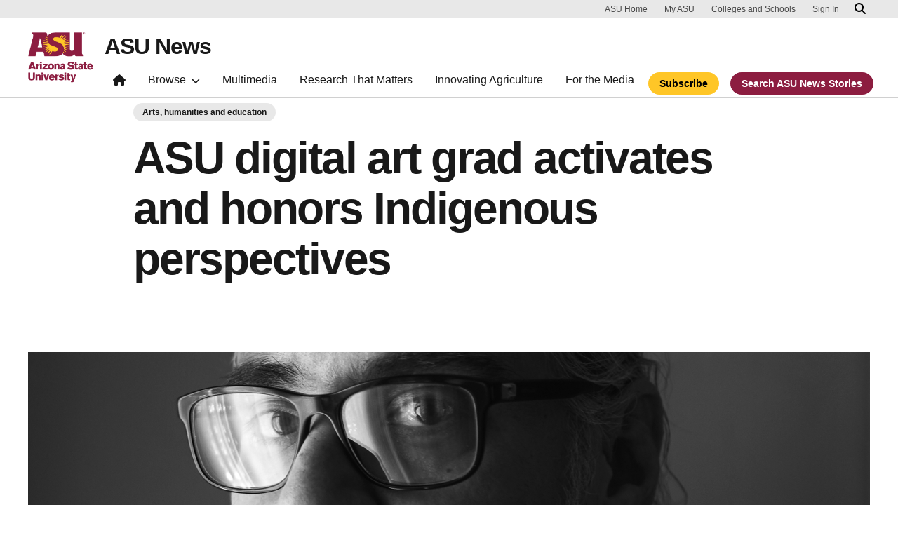

--- FILE ---
content_type: text/html; charset=UTF-8
request_url: https://news.asu.edu/20210505-asu-digital-art-grad-activates-and-honors-indigenous-perspectives
body_size: 12738
content:
<!DOCTYPE html>
<html lang="en" dir="ltr" prefix="og: https://ogp.me/ns#">
  <head>
    <meta charset="utf-8" />
<script>window.dataLayer = window.dataLayer || [];</script>
<script>
    // Google Tag Manager - GTM-KDWN8Z
    (function(w,d,s,l,i){w[l]=w[l]||[];w[l].push({'gtm.start':
    new Date().getTime(),event:'gtm.js'});var f=d.getElementsByTagName(s)[0],
    j=d.createElement(s),dl=l!='dataLayer'?'&amp;l='+l:'';j.async=true;j.src=
    '//www.googletagmanager.com/gtm.js?id='+i+dl;f.parentNode.insertBefore(j,f);
    })(window,document,'script','dataLayer','GTM-KDWN8Z');
</script>
<meta name="description" content="Editor&#039;s note: This story is part of a series of profiles of notable spring 2021 graduates.John Joe is an Irish and Diné (Navajo) student graduating this spring with an MFA in art (digital technology). He has been creating art for 30 years and has slowly integrated digital technology over the past decade. " />
<link rel="canonical" href="https://news.asu.edu/20210505-asu-digital-art-grad-activates-and-honors-indigenous-perspectives" />
<meta name="Generator" content="Drupal 10 (https://www.drupal.org)" />
<meta name="MobileOptimized" content="width" />
<meta name="HandheldFriendly" content="true" />
<meta name="viewport" content="width=device-width, initial-scale=1.0" />
<meta name="cmsversion" content="Webspark: 2.16.5" />
<link rel="icon" href="/themes/custom/renovationcustom/favicon.ico" type="image/vnd.microsoft.icon" />
<script>window.a2a_config=window.a2a_config||{};a2a_config.callbacks=[];a2a_config.overlays=[];a2a_config.templates={};a2a_config.icon_color = "#747474,#ffffff";</script>

    <title>ASU digital art grad activates and honors Indigenous perspectives | ASU News</title>
    <link rel="stylesheet" media="all" href="/sites/default/files/css/css__fa1f1pn3HocEcBuucKa6v8QS81RnlYphf8-n4K7Uvw.css?delta=0&amp;language=en&amp;theme=renovationcustom&amp;include=[base64]" />
<link rel="stylesheet" media="all" href="/sites/default/files/css/css_acsoN1kLpSLaF3zusf6AHHKP1ds8iH-bSq4xEwarLuU.css?delta=1&amp;language=en&amp;theme=renovationcustom&amp;include=[base64]" />
<link rel="stylesheet" media="print" href="/sites/default/files/css/css_z6lmiwJoQBRNcrjnkg5JH1qH5C-9GFh4iRauKAzOIPY.css?delta=2&amp;language=en&amp;theme=renovationcustom&amp;include=[base64]" />

    <script type="application/json" data-drupal-selector="drupal-settings-json">{"path":{"baseUrl":"\/","pathPrefix":"","currentPath":"node\/89272","currentPathIsAdmin":false,"isFront":false,"currentLanguage":"en","themeUrl":"themes\/custom\/renovationcustom"},"pluralDelimiter":"\u0003","suppressDeprecationErrors":true,"gtm":{"tagId":null,"settings":{"data_layer":"dataLayer","include_classes":false,"allowlist_classes":"google\nnonGooglePixels\nnonGoogleScripts\nnonGoogleIframes","blocklist_classes":"customScripts\ncustomPixels","include_environment":false,"environment_id":"","environment_token":""},"tagIds":["GTM-K386MCB"]},"gtag":{"tagId":"","consentMode":false,"otherIds":[],"events":[],"additionalConfigInfo":[]},"ajaxPageState":{"libraries":"[base64]","theme":"renovationcustom","theme_token":null},"ajaxTrustedUrl":[],"radioactivity":{"type":"default","endpoint":"https:\/\/news.asu.edu\/radioactivity\/emit"},"views":{"ajax_path":"\/views\/ajax","ajaxViews":{"views_dom_id:a0a8a8aa05eaa27cbbe88fa30cdc8d3d8ce3959cb51443b0eed2aae2749baaf8":{"view_name":"theme_asu_news_story","view_display_id":"block_9","view_args":"89272\/1153","view_path":"\/node\/89272","view_base_path":null,"view_dom_id":"a0a8a8aa05eaa27cbbe88fa30cdc8d3d8ce3959cb51443b0eed2aae2749baaf8","pager_element":"2"}}},"asu_brand":{"props":{"baseUrl":"https:\/\/news.asu.edu\/","title":"ASU News","parentOrg":"","parentOrgUrl":"","expandOnHover":0,"loginLink":"\/caslogin","logoutLink":"\/caslogout","buttons":[{"href":"\/subscribe","text":"Subscribe","color":"gold"},{"href":"\/search","text":"Search ASU News Stories","color":"maroon"}],"loggedIn":false,"userName":"","navTree":[{"href":"\/","text":"Home","items":"","buttons":"","type":"icon-home","class":"home"},{"href":"","text":"Browse","items":[[{"href":"","text":"Browse Stories by Topic","type":"heading","children":[]},{"href":"\/saf\/science-and-technology","text":"Science and Technology","type":null,"children":[]},{"href":"\/saf\/arts-humanities-and-education","text":"Arts, Humanities and Education","type":null,"children":[]},{"href":"\/saf\/entrepreneurship","text":"Business and Entrepreneurship","type":null,"children":[]},{"href":"\/saf\/health-and-medicine","text":"Health and Medicine","type":null,"children":[]},{"href":"\/saf\/environment-and-sustainability","text":"Environment and Sustainability","type":null,"children":[]}],[{"href":"\/saf\/law-journalism-and-politics","text":"Law, Journalism and Politics","type":"column break","children":[]},{"href":"\/saf\/local-national-and-global-affairs","text":"Local, National and Global Affairs","type":null,"children":[]},{"href":"\/saf\/sun-devil-community","text":"Sun Devil Community","type":null,"children":[]},{"href":"\/sports","text":"Sports","type":null,"children":[]},{"href":"\/saf\/university-news","text":"University News","type":null,"children":[]},{"href":"https:\/\/asuevents.asu.edu\/","text":"Events","type":null,"children":[]},{"href":"\/explore-stories-by-topic","text":"Explore Full List of Topics","type":"button","children":[]}],[{"href":"","text":"ASU Experts","type":"heading","children":[]},{"href":"\/interests\/expert-q-and-a","text":"Expert Q\u0026A","type":null,"children":[]},{"href":"https:\/\/newsroom.asu.edu\/experts","text":"Find an Expert","type":null,"children":[]}],[{"href":"","text":"About Us","type":"heading","children":[]},{"href":"\/subscribe","text":"Manage Subscriptions","type":null,"children":[]},{"href":"\/contact","text":"Contact Us","type":null,"children":[]},{"href":"","text":"Social Media","type":"heading","children":[]},{"href":"https:\/\/www.instagram.com\/asunewsofficial\/","text":"Instagram","type":null,"children":[]},{"href":"https:\/\/www.threads.net\/@asunewsofficial","text":"Threads","type":null,"children":[]},{"href":"https:\/\/www.youtube.com\/asunews","text":"YouTube","type":null,"children":[]}]],"buttons":""},{"href":"\/multimedia","text":"Multimedia","items":"","buttons":""},{"href":"https:\/\/news.asu.edu\/research-matters","text":"Research That Matters","items":"","buttons":""},{"href":"https:\/\/news.asu.edu\/content\/agriculture","text":"Innovating Agriculture","items":"","buttons":""},{"href":"https:\/\/newsroom.asu.edu","text":"For the Media","items":"","buttons":""}],"logo":{"alt":"Arizona State University logo","title":"ASU homepage","src":"\/profiles\/contrib\/webspark\/modules\/asu_brand\/node_modules\/@asu\/component-header-footer\/dist\/assets\/img\/arizona-state-university-logo-vertical.png","mobileSrc":"\/profiles\/contrib\/webspark\/modules\/asu_brand\/node_modules\/@asu\/component-header-footer\/dist\/assets\/img\/arizona-state-university-logo.png","brandLink":"https:\/\/www.asu.edu"},"searchUrl":"https:\/\/search.asu.edu\/search","site":"news.asu.edu"}},"is_admin":false,"user":{"uid":0,"permissionsHash":"2f9fdffcd1ac71f9949b118c76baad9a157b468eb77e0eb33a356f0a348650eb"}}</script>
<script src="/sites/default/files/js/js_s9LX53L86YkEUTCy6u02PWkUPlwKktLPZjBzcyZX-Ko.js?scope=header&amp;delta=0&amp;language=en&amp;theme=renovationcustom&amp;include=[base64]"></script>
<script src="/modules/contrib/google_tag/js/gtm.js?t8eueo"></script>
<script src="/modules/contrib/google_tag/js/gtag.js?t8eueo"></script>

            <script defer src="/libraries/fontawesome/js/all.min.js"></script>
    <script defer src="/profiles/contrib/webspark/themes/renovation/js/asuawesome.js"></script>
  </head>
  <body class="node-89272 node-type--news page-node-89272  20210505-asu-digital-art-grad-activates-and-honors-indigenous-perspectives">
    
    <!-- Google Tag Manager (noscript) - GTM-KDWN8Z -->
    <noscript><iframe src="//www.googletagmanager.com/ns.html?id=GTM-KDWN8Z"
    height="0" width="0" style="display:none;visibility:hidden"></iframe>
    </noscript>
    <!-- End Google Tag Manager (noscript) - GTM-KDWN8Z -->
<noscript><iframe src="https://www.googletagmanager.com/ns.html?id=GTM-K386MCB"
                  height="0" width="0" style="display:none;visibility:hidden"></iframe></noscript>

      <div class="dialog-off-canvas-main-canvas" data-off-canvas-main-canvas>
      <header>
        
  <div class="block block--renovationcustom-asubrandheader">

  
    

            
        <!-- Header component will be initialized in this container. -->
        <div id="ws2HeaderContainer"></div>
      
  </div>


  </header>
<main>
  <div class="page page-wrapper-webspark ">
    <div class="pt-5 pb-5">

              <div class="page__pre-content center-container max-size-container">
          <div class="container">
            
          </div>
        </div>
      
              <div id="skip-to-content" class="page__content center-container max-size-container">
            <div data-drupal-messages-fallback class="hidden"></div>
  <div class="block block--renovationcustom-innovation-asu-news-system-main block--system-main">

  
    

            
<article  data-history-node-id="89272" class="node news news--full" >
  
  
              <div class="layout__fixed-width">
          <div  class="bg-top bg-percent-100 max-size-container center-container bg-white">
        <div class="container">
          <div class="row">
            <div class="col-12">
              <div  class="layout__region layout__region--first">
                
  <div class="views-element-container block">

  
    

            <div>
<div class="node-body-category view js-view-dom-id-faaca505957fe3e184daa5df0fb050311c2a79faae021eca1fa0ffe8fbcd1960 view-theme-asu-news-story">
       
        
        
        
            <div class="view-content">
        
    <div>
          <a href="https://news.asu.edu/saf/arts-humanities-and-education" class="btn btn-tag btn-gat-alt-white">Arts, humanities and education</a>
      </div>

      </div>
      
        
        
        
        
        </div>
</div>

      
  </div>

  <div class="views-element-container block">

  
    

            <div>
<div class="node-body-title view js-view-dom-id-252e395204262a2d2eeb98391c28c890448adfe3a50ab14b9656a26ba19e39ef view-theme-asu-news-story">
       
        
        
        
            <div class="view-content">
        
    <div class="views-row">
          <h1>ASU digital art grad activates and honors Indigenous perspectives</h1>
      </div>

      </div>
      
        
        
        
        
        </div>
</div>

      
  </div>

  <div class="views-element-container block">

  
    

            <div>
<div class="view js-view-dom-id-f22d234a50311249b39e388eac555a0e84519a3a97a89a6ff7d497b4f245be09 view-theme-asu-news-story">
       
        
        
        
            <div class="view-content">
        
    <div class="views-row">
          <hr />
      </div>

      </div>
      
        
        
        
        
        </div>
</div>

      
  </div>

  <div class="views-element-container block">

  
    

            <div>
<div class="node-body-image view js-view-dom-id-2138408eb2daec5a7c5131e6eebaed4b0fa55ba1b3668b8ee40d1eba9843a440 view-theme-asu-news-story">
       
        
        
        
            <div class="view-content">
        
    <div class="views-row">
            
<img loading="lazy" src="/sites/default/files/styles/block_image_16_9_lge/public/2021_johnjoe_headshot_1.jpg?itok=SwRAgPn_" width="1200" height="675" class="img-fluid" />


<p class="image-caption">After graduation, “I plan on working with Indigenous communities because that is important to me,” said Herberger Institute Outstanding Graduate Student John Joe. “I think it is vital to growing our people in good ways, and I feel that I can contribute to their success and development with the experience I have to offer.” </p>
      </div>

      </div>
      
        
        
        
        
        </div>
</div>

      
  </div>

              </div>
            </div>
          </div>
        </div>
      </div>
      </div>
<div  class="6-6 bg-top bg-percent-100 uds-flex-order-default bg-white">
  <div class="container">
    <div class="row">
              <div  class="layout__region layout__region--first col-md-6">
          
  <div class="views-element-container block">

  
    

            <div>
<div class="view js-view-dom-id-3b276e33ed04c3bcdaaa7533013b598addffa4b3750710b92abf60c12bc6581d view-theme-author">
       
        
        
        
            <div class="view-content">
        
    <div class="views-row">
          <div class="author-profile">
   <div class="clearfix">
      <div class="author-bio">
                       <span itemprop="author">By <a href="/users/lstreed">Laurel Streed</a></span> | <a href="/cdn-cgi/l/email-protection#cfa3aebabdaaa3e1bcbbbdaaaaab8faebcbae1aaabba"><i class="fa fa-envelope"></i></a><br />
                       <span class="small">
            <time datetime="2021-05-05T17:21:00-07:00">May 05, 2021</time>
 
          </span>
      </div>
   </div>
</div>

      </div>

      </div>
      
        
        
        
        
        </div>
</div>

      
  </div>

        </div>
                    <div  class="layout__region layout__region--second col-md-6">
          
  <div class="block">

  
    

            <span class="a2a_kit a2a_kit_size_24 addtoany_list" data-a2a-url="https://news.asu.edu/20210505-asu-digital-art-grad-activates-and-honors-indigenous-perspectives" data-a2a-title="ASU digital art grad activates and honors Indigenous perspectives"><a class="a2a_dd addtoany_share" href="https://www.addtoany.com/share#url=https%3A%2F%2Fnews.asu.edu%2F20210505-asu-digital-art-grad-activates-and-honors-indigenous-perspectives&amp;title=ASU%20digital%20art%20grad%20activates%20and%20honors%20Indigenous%20perspectives"></a><a class="a2a_button_facebook"></a><a class="a2a_button_x"></a><a class="a2a_button_linkedin"></a><a class="a2a_button_email"></a></span>

      
  </div>

        </div>
          </div>
  </div>
</div>
        <div class="layout__fixed-width">
          <div  class="bg-top bg-percent-100 max-size-container center-container bg-white">
        <div class="container">
          <div class="row">
            <div class="col-12">
              <div  class="layout__region layout__region--first">
                
  <div class="views-element-container block">

  
    

            <div>
<div class="node-editors-note view js-view-dom-id-7acf5af22f844d9cfb9c7412e6339306d4092e58c9ea56755368d273e6c23e9b view-theme-asu-news-story">
       
        
        
        
            <div class="view-content">
        
    <div class="views-row">
          
      </div>

      </div>
      
        
        
        
        
        </div>
</div>

      
  </div>

  <div class="views-element-container block">

  
    

            <div>
<div class="node-body view js-view-dom-id-fa143466754405f98b3047fccb5a233765888c686d5e8eca6277fe392cfe360c view-theme-asu-now-article">
       
        
        
        
            <div class="view-content">
        
    <div>
          <p><em><strong>Editor's note:</strong>&nbsp;This story is part of a series of profiles of&nbsp;<a href="https://news.asu.edu/20210416-sun-devil-life-after-unprecedented-year-asu-spring-2021-grads-face-next-journey">notable spring 2021 graduates</a>.</em></p><p>John Joe is an Irish and Din<em>é</em>&nbsp;(Navajo) student graduating this spring with an MFA in art (digital technology). He has been creating art for 30 years and has slowly integrated digital technology over the past decade.&nbsp;</p><p>He was&nbsp;named one of Herberger Institute for Design and the Arts’ Outstanding Graduating Students for 2021 in the category of&nbsp;Excellence and Innovation in Creative Practice.&nbsp;His work is currently on display in the Harry Wood Gallery.</p><p>Joe’s MFA thesis exhibition, "Our Way, Route 2021,” features a soundwalk project with a route that is&nbsp;Joe's journey traveling from his family home in Naschitti, New Mexico, to Hweeldi-Fort Sumner, New Mexico.</p><p>The project “offers a 2021 route to be held by the land, honoring our way of life, family, traditions, tribal community and ancestors,” according to&nbsp;<a href="https://www.johonaaei.com/project-owr2021">Joe’s website</a>. “The Fort Sumner site holds a painful past for Din<em>é&nbsp;</em>people where they were marched from their homes. These collective routes are known as the Long Walk. ‘Our Way’ is a personal route navigating cultural ways of being and honoring protocols while speaking to the resilience and strength of our past and present through the humble act of walking and listening.”</p><p>The 2021 route aims to activate Indigenous perspectives and dialogue about connecting to the land and place using the body, digital technology, audio mapping and locative media.&nbsp;</p><p>The exhibition can be viewed by appointment during regular gallery hours, 9 a.m. to 5 p.m. Monday through Friday, through May 7. To schedule an appointment, contact&nbsp;<a href="/cdn-cgi/l/email-protection#a2c5c3cecec7d0cbc7d1e2c3d1d78cc7c6d7"><span class="__cf_email__" data-cfemail="3a5d5b56565f48535f497a5b494f145f5e4f">[email&#160;protected]</span></a>.&nbsp;</p><p>Joe received scholarships and fellowships from the Navajo Nation, American Indian Graduate Center, American Indian College Fund and Arizona State University.</p><p>“Receiving this funding has been exceptional in helping me attain an MFA degree, knowledge, experience and honing my creative practice,” he said.</p><p>After graduation, Joe will continue his creative practice and working with Indigenous communities.&nbsp;</p><p>“I plan on working with Indigenous communities because that is important to me. I think it is vital to growing our people in good ways, and I feel that I can contribute to their success and development with the experience I have to offer.”&nbsp;</p><p><strong>Question:</strong> <strong>What was your “aha” moment when you realized you wanted to study the field you majored in?&nbsp;&nbsp;</strong></p><p><strong>Answer:</strong>&nbsp;When I started looking at graduate programs, I noticed myself gravitating towards architecture, industrial design, art and technology. I also took digital fabrication courses that influenced my searches for graduate programs and observed that the art and digital technology avenue was the perfect direction. The ASU MFA digital technology program had a sound degree track, and after visiting the school, felt it was a good fit for me.</p><p><strong>Q: What’s something you learned while at ASU — in the classroom or otherwise — that surprised you or changed your perspective?&nbsp;</strong></p><p><strong>A:&nbsp;</strong>I'm surprised at how my creative practice has shifted. I came into the program with fair experience creatively and professionally, but the move towards working with sound and digital technology as a medium has been a surprise. I also think that through the shift, I have become more engaged in finding a way to balance my cultural practices and digital technology.</p><p><strong>Q: Why did you choose ASU?&nbsp;</strong></p><p><strong>A:</strong>&nbsp;The ASU MFA digital technology program was a good fit for me. The entire faculty of the intermedia department sent a warm welcome, which was something I felt thoughtful, and that gesture sealed my decision to come to ASU.&nbsp;</p><p><strong>Q:</strong> <strong>Which professor taught you the most important lesson while at ASU?&nbsp;</strong></p><p><strong>A:</strong>&nbsp;I think all professors I have had exchanges with have positively impacted my education at Arizona State University. My thesis committee — <a href="https://isearch.asu.edu/profile/1419081">Adriene Jenik</a>, <a href="https://isearch.asu.edu/profile/1818575">Garth Paine</a>, <a href="https://isearch.asu.edu/profile/39603">Gregory Sale</a>, <a href="https://isearch.asu.edu/profile/27441">Dan Collins</a> and <a href="https://isearch.asu.edu/profile/3041212">Wanesia Misquadace </a>— have all been excellent and supportive of my thesis project and creative practice. I also have to include <a href="https://isearch.asu.edu/profile/2564172">Lauren Hayes</a> and <a href="https://isearch.asu.edu/profile/3185258">Liz Cohen</a> for their contribution and guidance in growing my creative practice. Their collective knowledge is vital in my overall success. Thank you, professors!</p><p><strong>Q:</strong> <strong>What’s the best piece of advice you’d give to those still in school?&nbsp;</strong></p><p><strong>A:</strong>&nbsp;Stay focused and be dedicated. Dedication is the gesture that moves you forward. I also think you need to be gentle with yourself in your development and embrace the unexpected. It would be best to embrace moments that feel like a failure, because they are more important than the final goal. It is through these moments that we learn and grow.&nbsp;</p><p><strong>Q:</strong> <strong>What was your favorite spot on campus, whether for studying, meeting friends or just thinking about life?&nbsp;&nbsp;</strong></p><p><strong>A:&nbsp;</strong>When we were not quarantining, my studio at <a href="https://art.asu.edu/galleries-and-facilities/grant-street-studios">Grant Street</a> was my favorite place. I spent my first year and a half in the studio, and it was great. Currently, my home serves as mission control for everything online going on in my life.</p><p><strong>Q:</strong> <strong>If someone gave you $40 million to solve one problem on our planet, what would you tackle?&nbsp;</strong></p><p><strong>A:</strong>&nbsp;A move to tackle the digital inequality, connectivity and access that Indigenous communities face. I think the pandemic shift to homeschooling revealed that this is lacking in tribal communities. Access to better computers and basic internet connectivity in rural areas needs to be addressed.&nbsp;</p>
      </div>

      </div>
      
        
        
        
        
        </div>
</div>

      
  </div>

  <div class="views-element-container block">

  
    

            <div>
<div class="node-body view js-view-dom-id-258b9be2b7183d8b8adb31b94ce81e17cd26e6d7ffbd0f738f65997cc5489a74 view-theme-asu-news-story">
       
        
        
        
            <div class="view-content">
        
    <div class="views-row">
          
      </div>

      </div>
      
        
        
        
        
        </div>
</div>

      
  </div>

  <div class="views-element-container block">

  
    

            <div>
<div class="node-body-categories view js-view-dom-id-64f6209b68c5db261272e40700c3fca4f290558fd9e07b33bcc3269c85a545f1 view-theme-asu-news-story">
       
        
        
        
            <div class="view-content">
        
    <div>
          <a href="https://news.asu.edu/interests/arts" class="btn btn-tag btn-gat-alt-white">Arts</a> <a href="https://news.asu.edu/college-unit/school-art" class="btn btn-tag btn-gat-alt-white">School of Art</a> <a href="https://news.asu.edu/constituent-type/graduate-students" class="btn btn-tag btn-gat-alt-white">Graduate students</a> <a href="https://news.asu.edu/locations/tempe-campus" class="btn btn-tag btn-gat-alt-white">Tempe campus</a> <a href="https://news.asu.edu/saf/arts-humanities-and-education" class="btn btn-tag btn-gat-alt-white">Arts, humanities and education</a> <a href="https://news.asu.edu/interests/convocation" class="btn btn-tag btn-gat-alt-white">Convocation</a> <a href="https://news.asu.edu/interests/student-life" class="btn btn-tag btn-gat-alt-white">Student life</a> <a href="https://news.asu.edu/interests/native-american" class="btn btn-tag btn-gat-alt-white">Native American</a> <a href="https://news.asu.edu/college-unit/herberger-institute-design-and-arts" class="btn btn-tag btn-gat-alt-white">Herberger Institute for Design and the Arts</a> <a href="https://news.asu.edu/interests/inclusion" class="btn btn-tag btn-gat-alt-white">Inclusion</a>
      </div>

      </div>
      
        
        
        
        
        </div>
</div>

      
  </div>

  <div class="views-element-container block">

  
    

            <div>
<div class="view js-view-dom-id-009fdb1bd4f83d228fca6857df18c885ddbe22660bbbd5ef16e36ee36095ad14 view-theme-asu-news-story">
       
        
        
        
            <div class="view-content">
        
    <div>
          <div class="formatted-text">
      <div class="uds-highlighted-heading">
         <h3><span class="highlight-gold">More Arts, humanities and education</span></h3>
      </div>
      <p>&nbsp;</p>
</div>
      </div>

      </div>
      
        
        
        
        
        </div>
</div>

      
  </div>

  <div class="views-element-container block">

  
    

            <div>
<div class="view js-view-dom-id-a0a8a8aa05eaa27cbbe88fa30cdc8d3d8ce3959cb51443b0eed2aae2749baaf8 view-theme-asu-news-story">
       
        
        
        
            <div class="view-content">
        <div id="views-bootstrap-theme-asu-news-story-block-9"  class="grid views-view-grid row">
          <div class="col-xs-12 col-sm-12 col-md-12 col-lg-4">    <div class="card card-story">
         <img class="card-img-top" src="/sites/default/files/styles/block_image_16_9_med/public/2026-01/MRJ-hi-res_ASUNEWS-2400px.jpg?itok=CPFLrUai" alt="Portrait of Maria Rosario Jackson" title="">
        <div class="card-header">
            <h3 class="card-title">Former head of NEA returns to ASU to drive social impact in communities</h3>
        </div>
        <div class="card-body">
            <p class="card-text">When Maria Rosario Jackson took over as head of the National Endowment for the Arts in 2022, she wanted to promote an “artful…</p>
        </div>
        <div class="card-event-details">
                  <div class="card-event-icons">
                      <div><span class="far fa-calendar-check"></i></div>
                      <div><time datetime="2026-01-13T10:07:58-07:00">January 13, 2026</time>
</div>
                  </div>
         </div>
        <div class="card-buttons">
            <div class="card-button">
                <a href="/20260113-arts-humanities-and-education-former-head-nea-returns-asu-drive-social-impact-communities " class="btn btn-gold" data-ga="Default button" data-ga-name="onclick" data-ga-event="link" data-ga-action="click" data-ga-type="internal link" data-ga-region="main content" data-ga-section="Read this story">Read this story</a>
            </div>
        </div>
        <div class="card-tags">
            <a href="https://news.asu.edu/interests/arts" class="btn btn-tag btn-gat-alt-white  category-link">Arts</a> <a href="https://news.asu.edu/interests/humanities" class="btn btn-tag btn-gat-alt-white  category-link">Humanities</a>
        </div>
    </div></div>
          <div class="col-xs-12 col-sm-12 col-md-12 col-lg-4">    <div class="card card-story">
         <img class="card-img-top" src="/sites/default/files/styles/block_image_16_9_med/public/2026-01/IMG_9136.jpeg?itok=ZZFYgO1C" alt="A female contestant wearing a blue sports uniform is interviewed by a male host wearing a black suit on the set of a competition show" title="">
        <div class="card-header">
            <h3 class="card-title">ASU student competes as one of &#039;world&#039;s smartest people&#039; in new season of Amazon Prime&#039;s &#039;Beast Games&#039;</h3>
        </div>
        <div class="card-body">
            <p class="card-text">Samantha Harker was 13 years old when she decided to challenge herself.Harker, who is in her fourth year of her PhD in…</p>
        </div>
        <div class="card-event-details">
                  <div class="card-event-icons">
                      <div><span class="far fa-calendar-check"></i></div>
                      <div><time datetime="2026-01-08T10:04:16-07:00">January 08, 2026</time>
</div>
                  </div>
         </div>
        <div class="card-buttons">
            <div class="card-button">
                <a href="/20260108-arts-humanities-and-education-asu-student-competes-one-worlds-smartest-people-new-season " class="btn btn-gold" data-ga="Default button" data-ga-name="onclick" data-ga-event="link" data-ga-action="click" data-ga-type="internal link" data-ga-region="main content" data-ga-section="Read this story">Read this story</a>
            </div>
        </div>
        <div class="card-tags">
            <a href="https://news.asu.edu/interests/neuroscience" class="btn btn-tag btn-gat-alt-white  category-link">Neuroscience</a> <a href="https://news.asu.edu/interests/english" class="btn btn-tag btn-gat-alt-white  category-link">English</a> <a href="https://news.asu.edu/interests/humanities" class="btn btn-tag btn-gat-alt-white  category-link">Humanities</a>
        </div>
    </div></div>
          <div class="col-xs-12 col-sm-12 col-md-12 col-lg-4">    <div class="card card-story">
         <img class="card-img-top" src="/sites/default/files/PaloVerdeBlooms.jpg" alt="Palo Verde Blooms" title="">
        <div class="card-header">
            <h3 class="card-title">From ASU to the open road: Alumna Gabriella Shead builds a career behind the scenes of Broadway tours</h3>
        </div>
        <div class="card-body">
            <p class="card-text">For ASU alumna Gabriella Shead, a career in the theater isn’t about taking center stage — it’s about making sure everything…</p>
        </div>
        <div class="card-event-details">
                  <div class="card-event-icons">
                      <div><span class="far fa-calendar-check"></i></div>
                      <div><time datetime="2025-12-22T11:35:37-07:00">December 22, 2025</time>
</div>
                  </div>
         </div>
        <div class="card-buttons">
            <div class="card-button">
                <a href="/20251222-arts-humanities-and-education-asu-open-road-alumna-gabriella-shead-builds-career-behind " class="btn btn-gold" data-ga="Default button" data-ga-name="onclick" data-ga-event="link" data-ga-action="click" data-ga-type="internal link" data-ga-region="main content" data-ga-section="Read this story">Read this story</a>
            </div>
        </div>
        <div class="card-tags">
            <a href="https://news.asu.edu/interests/arts" class="btn btn-tag btn-gat-alt-white  category-link">Arts</a> <a href="https://news.asu.edu/interests/theater" class="btn btn-tag btn-gat-alt-white  category-link">Theater</a> <a href="https://news.asu.edu/interests/arts-and-entertainment" class="btn btn-tag btn-gat-alt-white  category-link">Arts and Entertainment</a>
        </div>
    </div></div>
    </div>

      </div>
      
            
    
  <div class="d-none d-lg-block">
    <nav class="my-4" role="navigation" aria-labelledby="pagination-heading">
    <h4 id="pagination-heading" class="visually-hidden">Pagination</h4>
          <ul class="pagination pager__items js-pager__items justify-content-center">
                                                      
                    <li class="page-item pager__item is-active active ">
                                          <a
            href="?page=%2C%2C0"
            title="Current page"
            class="page-link"
            data-ga-event="select"
            data-ga-action="click"
            data-ga-name="onclick"
            data-ga-type="pagination"
            data-ga-region="main content"
            data-ga-section="pagination"
            data-ga-text="page 1">
            <span class="visually-hidden">
              Current page
            </span>1</a>
        </li>
              <li class="page-item pager__item ">
                                          <a
            href="?page=%2C%2C1"
            title="Go to page 2"
            class="page-link"
            data-ga-event="select"
            data-ga-action="click"
            data-ga-name="onclick"
            data-ga-type="pagination"
            data-ga-region="main content"
            data-ga-section="pagination"
            data-ga-text="page 2">
            <span class="visually-hidden">
              Page
            </span>2</a>
        </li>
              <li class="page-item pager__item ">
                                          <a
            href="?page=%2C%2C2"
            title="Go to page 3"
            class="page-link"
            data-ga-event="select"
            data-ga-action="click"
            data-ga-name="onclick"
            data-ga-type="pagination"
            data-ga-region="main content"
            data-ga-section="pagination"
            data-ga-text="page 3">
            <span class="visually-hidden">
              Page
            </span>3</a>
        </li>
              <li class="page-item pager__item ">
                                          <a
            href="?page=%2C%2C3"
            title="Go to page 4"
            class="page-link"
            data-ga-event="select"
            data-ga-action="click"
            data-ga-name="onclick"
            data-ga-type="pagination"
            data-ga-region="main content"
            data-ga-section="pagination"
            data-ga-text="page 4">
            <span class="visually-hidden">
              Page
            </span>4</a>
        </li>
                                                

      
                                      <li class="page-item">
            <a
              href="?page=%2C%2C1"
              title="Go to next page"
              rel="next"
              class="page-link page-link-icon"
              data-ga-event="select"
              data-ga-action="click"
              data-ga-name="onclick"
              data-ga-type="pagination"
              data-ga-region="main content"
              data-ga-section="pagination"
              data-ga-text="next">
            </a>
          </li>
            </ul>
  </nav>
  </div>

  <div class="d-lg-none">
    <nav class="my-4" role="navigation" aria-labelledby="pagination-heading">
    <h4 id="pagination-heading" class="visually-hidden">Pagination</h4>
          <ul class="pagination pager__items js-pager__items justify-content-center">
                                                      
                    <li class="page-item pager__item is-active active ">
                                          <a
            href="?page=%2C%2C0"
            title="Current page"
            class="page-link"
            data-ga-event="select"
            data-ga-action="click"
            data-ga-name="onclick"
            data-ga-type="pagination"
            data-ga-region="main content"
            data-ga-section="pagination"
            data-ga-text="page 1">
            <span class="visually-hidden">
              Current page
            </span>1</a>
        </li>
              <li class="page-item pager__item ">
                                          <a
            href="?page=%2C%2C1"
            title="Go to page 2"
            class="page-link"
            data-ga-event="select"
            data-ga-action="click"
            data-ga-name="onclick"
            data-ga-type="pagination"
            data-ga-region="main content"
            data-ga-section="pagination"
            data-ga-text="page 2">
            <span class="visually-hidden">
              Page
            </span>2</a>
        </li>
              <li class="page-item pager__item ">
                                          <a
            href="?page=%2C%2C2"
            title="Go to page 3"
            class="page-link"
            data-ga-event="select"
            data-ga-action="click"
            data-ga-name="onclick"
            data-ga-type="pagination"
            data-ga-region="main content"
            data-ga-section="pagination"
            data-ga-text="page 3">
            <span class="visually-hidden">
              Page
            </span>3</a>
        </li>
                                                    <li class="page-item elipses" role="presentation"><span class="page-link">&hellip;</span></li>
          <li class="page-item pager__item">
            <a
              href="?page=%2C%2C3"
              title="Go to last page"
              class="page-link"
              data-ga-event="select"
              data-ga-action="click"
              data-ga-name="onclick"
              data-ga-type="pagination"
              data-ga-region="main content"
              data-ga-section="pagination"
              data-ga-text="4">
              4
            </a>
          </li>
              

      
                                      <li class="page-item">
            <a
              href="?page=%2C%2C1"
              title="Go to next page"
              rel="next"
              class="page-link page-link-icon"
              data-ga-event="select"
              data-ga-action="click"
              data-ga-name="onclick"
              data-ga-type="pagination"
              data-ga-region="main content"
              data-ga-section="pagination"
              data-ga-text="next">
            </a>
          </li>
            </ul>
  </nav>
  </div>

      
        
        
        
        </div>
</div>

      
  </div>

              </div>
            </div>
          </div>
        </div>
      </div>
      </div>

  </article>


      
  </div>


        </div>
          </div>
  </div>
</main>
  <footer class="page__footer" id="asu-footer" role="contentinfo">
      
  <div class="block block--renovationcustom-asufooter">

  
    

              <div class="wrapper" id="wrapper-endorsed-footer">
    <div class="container" id="endorsed-footer">
      <div class="row">
        <div class="col-md" id="endorsed-logo">
                      <a
              href="https://www.asu.edu"
              data-ga-footer-type="internal link"
              data-ga-footer-section="primary footer"
              data-ga-footer="asu logo"
              data-ga-footer-component=""
            >
              <img
                src="/profiles/contrib/webspark/modules/asu_footer/img/ASU-EndorsedLogo.png"
                loading="lazy" height="192" width="692"
                alt="Arizona State University."
              />
            </a>
                  </div>
        <div class="col-md" id="social-media">
          <nav class="nav" aria-label="Social Media">
                                                  <a
                class="nav-link"
                href="https://www.instagram.com/asunewsofficial"
                data-ga-footer-type="external link"
                data-ga-footer-section="primary footer"
                data-ga-footer="instagram icon"
                data-ga-footer-component=""
              >
                <span title="Instagram Social Media Icon" class="fab fa-instagram-square"></span>
              </a>
                                      <a
                class="nav-link"
                href="https://www.youtube.com/asunews"
                data-ga-footer-type="external link"
                data-ga-footer-section="primary footer"
                data-ga-footer="youtube icon"
                data-ga-footer-component=""
              >
                <span title="YouTube Social Media Icon" class="fab fa-youtube-square"></span>
              </a>
                                  </nav>
        </div>
      </div>
    </div>
  </div>

  <div class="wrapper" id="wrapper-footer-columns">
    <div class="container" id="footer-columns">
      <div class="row">
        <div class="col-xl" id="info-column">
          <div class="h5">ASU News</div>
                      <p class="contact-link">
            <a
              data-ga-footer-type="internal link"
              data-ga-footer-region="footer"
              data-ga-footer-section="primary footer"
              data-ga-footer="Contact ASU News"
              data-ga-footer-component="ASU News"
              href="/contact">Contact ASU News</a></p>
                                <p class="contribute-button">
            <a
              data-ga-footer-type="internal link"
              data-ga-footer-region="footer"
              data-ga-footer-section="primary footer"
              data-ga-footer="Manage subscriptions"
              data-ga-footer-component="ASU News"
              href="/subscribe" class="btn btn-small btn-gold">Manage subscriptions</a></p>
                  </div>
                <div class="col-xl flex-footer">
          <div class="card accordion-item desktop-disable-xl">
                      <div class="accordion-header">
              <div class="h5">
                <a
                  id="footlink-header-second-1"
                  class="collapsed"
                  data-bs-toggle="collapse"
                  data-ga-footer-type="internal link"
                  data-ga-footer-region="footer"
                  data-ga-footer-section="primary footer"
                  data-ga-footer-component=""
                  data-ga-footer="ASU News"
                  href="#footlink-second-1"
                  role="button"
                  aria-expanded="false"
                  aria-controls="footlink-second-1"
                >
                  ASU News
                  <span class="fas fa-chevron-up"></span>
                </a>
              </div>
            </div>
            <div
              id="footlink-second-1"
              role="region"
              class="collapse accordion-body">
                                                        <a href="https://newsroom.asu.edu"
                  class="nav-link"
                  data-ga-footer-type="internal link"
                  data-ga-footer-region="footer"
                  data-ga-footer-section="primary footer"
                  data-ga-footer="Media Relations"
                  data-ga-footer-component="ASU News"
                  >Media Relations</a>
                                                        <a href="/saf/science-and-technology"
                  class="nav-link"
                  data-ga-footer-type="internal link"
                  data-ga-footer-region="footer"
                  data-ga-footer-section="primary footer"
                  data-ga-footer="Science and Technology"
                  data-ga-footer-component="ASU News"
                  >Science and Technology</a>
                                                        <a href="/saf/arts-humanities-and-education"
                  class="nav-link"
                  data-ga-footer-type="internal link"
                  data-ga-footer-region="footer"
                  data-ga-footer-section="primary footer"
                  data-ga-footer="Arts, Humanities and Education"
                  data-ga-footer-component="ASU News"
                  >Arts, Humanities and Education</a>
                                                        <a href="/saf/entrepreneurship"
                  class="nav-link"
                  data-ga-footer-type="internal link"
                  data-ga-footer-region="footer"
                  data-ga-footer-section="primary footer"
                  data-ga-footer="Business and Entrepreneurship"
                  data-ga-footer-component="ASU News"
                  >Business and Entrepreneurship</a>
                                                        <a href="/saf/health-and-medicine"
                  class="nav-link"
                  data-ga-footer-type="internal link"
                  data-ga-footer-region="footer"
                  data-ga-footer-section="primary footer"
                  data-ga-footer="Health and Medicine"
                  data-ga-footer-component="ASU News"
                  >Health and Medicine</a>
                                                        <a href="/saf/environment-and-sustainability"
                  class="nav-link"
                  data-ga-footer-type="internal link"
                  data-ga-footer-region="footer"
                  data-ga-footer-section="primary footer"
                  data-ga-footer="Environment and Sustainability"
                  data-ga-footer-component="ASU News"
                  >Environment and Sustainability</a>
                                                        <a href="/saf/law-journalism-and-politics"
                  class="nav-link"
                  data-ga-footer-type="internal link"
                  data-ga-footer-region="footer"
                  data-ga-footer-section="primary footer"
                  data-ga-footer="Law, Journalism and Politics"
                  data-ga-footer-component="ASU News"
                  >Law, Journalism and Politics</a>
                                                        <a href="/saf/local-national-and-global-affairs"
                  class="nav-link"
                  data-ga-footer-type="internal link"
                  data-ga-footer-region="footer"
                  data-ga-footer-section="primary footer"
                  data-ga-footer="Local, National and Global Affairs"
                  data-ga-footer-component="ASU News"
                  >Local, National and Global Affairs</a>
                                                        <a href="/saf/sun-devil-community"
                  class="nav-link"
                  data-ga-footer-type="internal link"
                  data-ga-footer-region="footer"
                  data-ga-footer-section="primary footer"
                  data-ga-footer="Sun Devil Community"
                  data-ga-footer-component="ASU News"
                  >Sun Devil Community</a>
                                                        <a href="/saf/university-news"
                  class="nav-link"
                  data-ga-footer-type="internal link"
                  data-ga-footer-region="footer"
                  data-ga-footer-section="primary footer"
                  data-ga-footer="University News"
                  data-ga-footer-component="ASU News"
                  >University News</a>
                                      </div>
                    </div>
        </div>
                <div class="col-xl flex-footer">
          <div class="card accordion-item desktop-disable-xl">
                      <div class="accordion-header">
              <div class="h5">
                <a
                  id="footlink-header-third-1"
                  class="collapsed"
                  data-bs-toggle="collapse"
                  data-ga-footer-type="internal link"
                  data-ga-footer-region="footer"
                  data-ga-footer-section="primary footer"
                  data-ga-footer-component=""
                  data-ga-footer="University"
                  href="#footlink-third-1"
                  role="button"
                  aria-expanded="false"
                  aria-controls="footlink-third-1"
                >
                  University
                  <span class="fas fa-chevron-up"></span>
                </a>
              </div>
            </div>
            <div
              id="footlink-third-1"
              role="region"
              class="collapse accordion-body">
                                                        <a href="https://students.asu.edu/apply"
                  class="nav-link"
                  data-ga-footer-type="internal link"
                  data-ga-footer-region="footer"
                  data-ga-footer-section="primary footer"
                  data-ga-footer="Admissions"
                  data-ga-footer-component="University"
                  >Admissions</a>
                                                        <a href="https://students.asu.edu/financialaid"
                  class="nav-link"
                  data-ga-footer-type="internal link"
                  data-ga-footer-region="footer"
                  data-ga-footer-section="primary footer"
                  data-ga-footer="Financial Aid"
                  data-ga-footer-component="University"
                  >Financial Aid</a>
                                                        <a href="https://president.asu.edu/"
                  class="nav-link"
                  data-ga-footer-type="internal link"
                  data-ga-footer-region="footer"
                  data-ga-footer-section="primary footer"
                  data-ga-footer="President&#039;s Office"
                  data-ga-footer-component="University"
                  >President&#039;s Office</a>
                                                        <a href="http://www.asu.edu/about"
                  class="nav-link"
                  data-ga-footer-type="internal link"
                  data-ga-footer-region="footer"
                  data-ga-footer-section="primary footer"
                  data-ga-footer="About ASU"
                  data-ga-footer-component="University"
                  >About ASU</a>
                                                        <a href="https://www.asu.edu"
                  class="nav-link"
                  data-ga-footer-type="internal link"
                  data-ga-footer-region="footer"
                  data-ga-footer-section="primary footer"
                  data-ga-footer="ASU Home"
                  data-ga-footer-component="University"
                  >ASU Home</a>
                                                        <a href="https://cfo.asu.edu/alerts-and-advisories-faqs"
                  class="nav-link"
                  data-ga-footer-type="internal link"
                  data-ga-footer-region="footer"
                  data-ga-footer-section="primary footer"
                  data-ga-footer="Emergency"
                  data-ga-footer-component="University"
                  >Emergency</a>
                                      </div>
                    </div>
        </div>
                <div class="col-xl flex-footer">
          <div class="card accordion-item desktop-disable-xl">
                      <div class="accordion-header">
              <div class="h5">
                <a
                  id="footlink-header-fourth-1"
                  class="collapsed"
                  data-bs-toggle="collapse"
                  data-ga-footer-type="internal link"
                  data-ga-footer-region="footer"
                  data-ga-footer-section="primary footer"
                  data-ga-footer-component=""
                  data-ga-footer="Events"
                  href="#footlink-fourth-1"
                  role="button"
                  aria-expanded="false"
                  aria-controls="footlink-fourth-1"
                >
                  Events
                  <span class="fas fa-chevron-up"></span>
                </a>
              </div>
            </div>
            <div
              id="footlink-fourth-1"
              role="region"
              class="collapse accordion-body">
                                                        <a href="https://asuevents.asu.edu/"
                  class="nav-link"
                  data-ga-footer-type="internal link"
                  data-ga-footer-region="footer"
                  data-ga-footer-section="primary footer"
                  data-ga-footer="ASU Events"
                  data-ga-footer-component="Events"
                  >ASU Events</a>
                                                        <a href="https://thesundevils.com"
                  class="nav-link"
                  data-ga-footer-type="internal link"
                  data-ga-footer-region="footer"
                  data-ga-footer-section="primary footer"
                  data-ga-footer="Athletics"
                  data-ga-footer-component="Events"
                  >Athletics</a>
                                      </div>
                    </div>
        </div>
              </div>
    </div>
  </div>

<div class="wrapper" id="wrapper-footer-innovation">
  <div class="container" id="footer-innovation">
    <div class="row">
      <div class="col">
        <div class="d-flex footer-innovation-links">
          <nav class="nav" aria-label="University Services">
            <a
              class="nav-link"
              href="https://www.asu.edu/about/locations-maps"
              data-ga-footer-type="internal link"
              data-ga-footer-section="secondary footer"
              data-ga-footer="maps and locations"
              data-ga-footer-component=""
            >Maps and Locations</a>
            <a
              class="nav-link"
              href="https://cfo.asu.edu/applicant"
              data-ga-footer-type="internal link"
              data-ga-footer-section="secondary footer"
              data-ga-footer="jobs"
              data-ga-footer-component=""
            >Jobs</a>
            <a
              class="nav-link"
              href="https://search.asu.edu/?search-tabs=web_dir_faculty_staff"
              data-ga-footer-type="internal link"
              data-ga-footer-section="secondary footer"
              data-ga-footer="directory"
              data-ga-footer-component=""
            >Directory</a>
            <a
              class="nav-link"
              href="https://www.asu.edu/about/contact"
              data-ga-footer-type="internal link"
              data-ga-footer-section="secondary footer"
              data-ga-footer="contact asu"
              data-ga-footer-component=""
            >Contact ASU</a>
            <a
              class="nav-link"
              href="https://my.asu.edu"
              data-ga-footer-type="internal link"
              data-ga-footer-section="secondary footer"
              data-ga-footer="my asu"
              data-ga-footer-component=""
            >My ASU</a>
          </nav>
          <a
            class="img-link"
            href="https://www.asu.edu/rankings"
            data-ga-footer-type="internal link"
            data-ga-footer-section="secondary footer"
            data-ga-footer="#1 in the u.s. for innovation"
            data-ga-footer-component=""
          >
            <img src="/profiles/contrib/webspark/modules/asu_footer/img/footer-rank.png" loading="lazy" height="105" width="640" alt="Repeatedly ranked #1 on 30+ lists in the last 3 years">
          </a>
        </div>
      </div>
    </div>
  </div>
</div>

<div class="wrapper" id="wrapper-footer-colophon">
  <div class="container" id="footer-colophon">
    <div class="row">
      <div class="col">
        <div class="footer-legal-links">
          <nav class="nav colophon" aria-label="University Legal and Compliance">
            <a
              class="nav-link"
              href="https://www.asu.edu/about/copyright-trademark"
              data-ga-footer-type="internal link"
              data-ga-footer-section="tertiary footer"
              data-ga-footer="copyright and trademark"
              data-ga-footer-component=""
            >Copyright and Trademark</a>
            <a
              class="nav-link"
              href="https://accessibility.asu.edu/report"
              data-ga-footer-type="internal link"
              data-ga-footer-section="tertiary footer"
              data-ga-footer="accessibility"
              data-ga-footer-component=""
            >Accessibility</a>
            <a
              class="nav-link"
              href="https://www.asu.edu/about/privacy"
              data-ga-footer-type="internal link"
              data-ga-footer-section="tertiary footer"
              data-ga-footer="privacy"
              data-ga-footer-component=""
            >Privacy</a>
            <a
              class="nav-link"
              href="https://www.asu.edu/about/terms-of-use"
              data-ga-footer-type="internal link"
              data-ga-footer-section="tertiary footer"
              data-ga-footer="terms of use"
              data-ga-footer-component=""
            >Terms of Use</a>
            <a
              class="nav-link"
              href="https://www.asu.edu/emergency"
              data-ga-footer-type="internal link"
              data-ga-footer-section="tertiary footer"
              data-ga-footer="emergency"
              data-ga-footer-component=""
            >Emergency</a>
          </nav>
        </div>
      </div>
    </div>
  </div>
</div>

      
  </div>


  </footer>

  </div>

    
    <script data-cfasync="false" src="/cdn-cgi/scripts/5c5dd728/cloudflare-static/email-decode.min.js"></script><script src="/sites/default/files/js/js_1Nde5uKLYgYV7Xal2_PdRBdHB5KbqeZgVIiauP70m8c.js?scope=footer&amp;delta=0&amp;language=en&amp;theme=renovationcustom&amp;include=[base64]"></script>
<script src="https://static.addtoany.com/menu/page.js" defer></script>
<script src="/sites/default/files/js/js_BAbaWr38ATU88CIvetKIEyn4LV4FjLygCb8-G2M9GnE.js?scope=footer&amp;delta=2&amp;language=en&amp;theme=renovationcustom&amp;include=[base64]"></script>

  <script defer src="https://static.cloudflareinsights.com/beacon.min.js/vcd15cbe7772f49c399c6a5babf22c1241717689176015" integrity="sha512-ZpsOmlRQV6y907TI0dKBHq9Md29nnaEIPlkf84rnaERnq6zvWvPUqr2ft8M1aS28oN72PdrCzSjY4U6VaAw1EQ==" data-cf-beacon='{"rayId":"9c18e893dfbd8682","version":"2025.9.1","serverTiming":{"name":{"cfExtPri":true,"cfEdge":true,"cfOrigin":true,"cfL4":true,"cfSpeedBrain":true,"cfCacheStatus":true}},"token":"277cfcd0c61a45a28a0965fee3339e35","b":1}' crossorigin="anonymous"></script>
<script>(function(){function c(){var b=a.contentDocument||a.contentWindow.document;if(b){var d=b.createElement('script');d.innerHTML="window.__CF$cv$params={r:'9c18e893dfbd8682',t:'MTc2OTAyMDQ5Ny4wMDAwMDA='};var a=document.createElement('script');a.nonce='';a.src='/cdn-cgi/challenge-platform/scripts/jsd/main.js';document.getElementsByTagName('head')[0].appendChild(a);";b.getElementsByTagName('head')[0].appendChild(d)}}if(document.body){var a=document.createElement('iframe');a.height=1;a.width=1;a.style.position='absolute';a.style.top=0;a.style.left=0;a.style.border='none';a.style.visibility='hidden';document.body.appendChild(a);if('loading'!==document.readyState)c();else if(window.addEventListener)document.addEventListener('DOMContentLoaded',c);else{var e=document.onreadystatechange||function(){};document.onreadystatechange=function(b){e(b);'loading'!==document.readyState&&(document.onreadystatechange=e,c())}}}})();</script><script defer src="https://static.cloudflareinsights.com/beacon.min.js/vcd15cbe7772f49c399c6a5babf22c1241717689176015" integrity="sha512-ZpsOmlRQV6y907TI0dKBHq9Md29nnaEIPlkf84rnaERnq6zvWvPUqr2ft8M1aS28oN72PdrCzSjY4U6VaAw1EQ==" data-cf-beacon='{"rayId":"9c18e893dfbd8682","version":"2025.9.1","serverTiming":{"name":{"cfExtPri":true,"cfEdge":true,"cfOrigin":true,"cfL4":true,"cfSpeedBrain":true,"cfCacheStatus":true}},"token":"e64fdfc25a574723a13d1f77e07bc18c","b":1}' crossorigin="anonymous"></script>
</body>
</html>
